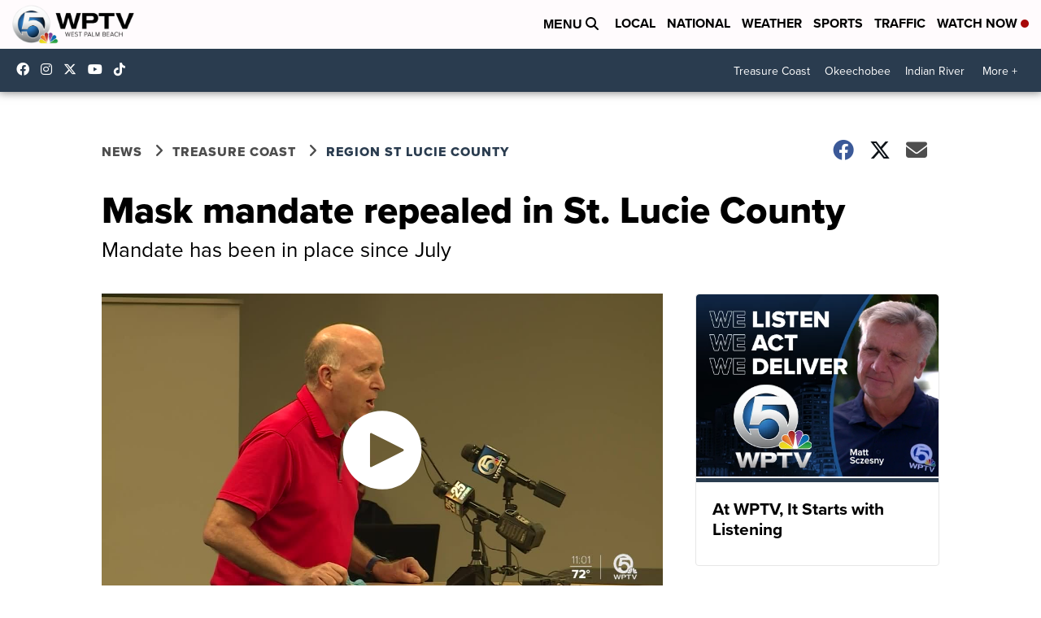

--- FILE ---
content_type: application/javascript; charset=utf-8
request_url: https://fundingchoicesmessages.google.com/f/AGSKWxXZvjjVMR4V1UybhEGHA0beqDIhklzAetDH6rSAJpbGNCi3u0-TKfSdUQ00Aeux-DikY4HUmY7z_PHrXIox7dHn7Tg9TXBP_PdwojmfdH3mKKoMsoc0cdJbi6bAsRYEfsQZvL8Afo5QNg6Yh1n84DcxbgxmVFKzjjmle0IrZtEDguHUxJrkYjIb4O8k/_/abm.asp?/adcdn./adimage./adrotat./ad1_
body_size: -1291
content:
window['3d5aadbc-7b85-4e8c-baa7-2b4aae4e6d7f'] = true;